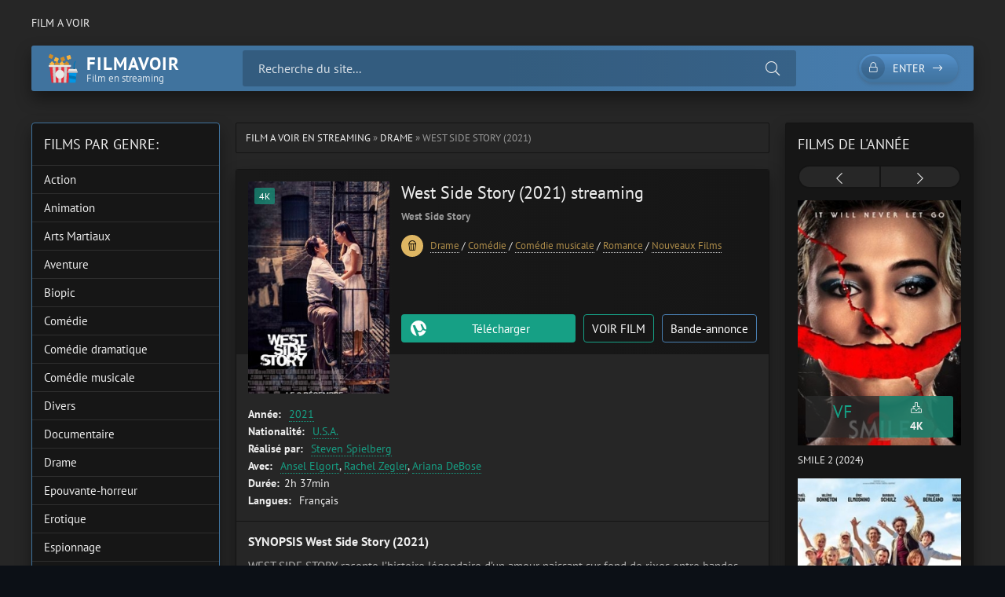

--- FILE ---
content_type: text/html; charset=utf-8
request_url: https://filmavoir.stream/451-west-side-story-2021.html
body_size: 8544
content:
<!DOCTYPE html>
<html lang="fr">
<head>
	<title>Voir West Side Story (2021) Streaming VF Complet en 4K</title>
<meta name="charset" content="utf-8">
<meta name="title" content="Voir West Side Story (2021) Streaming VF Complet en 4K">
<meta name="description" content="Telecharger West Side Story (2021) en ligne. Regarder West Side Story (2021) en streaming VF 100% gratuit. Voir West Side Story streaming en français et en bonne qualité Full HD, 4K.">
<meta name="keywords" content="West Side Story (2021), Voir West Side Story, Regarder West Side Story (2021), West Side Story (2021) Streaming VF">
<meta name="generator" content="DataLife Engine (https://dle-news.ru)">
<link rel="canonical" href="https://filmavoir.stream/451-west-side-story-2021.html">
<link rel="alternate" type="application/rss+xml" title="Film a Voir en  Streaming VF Complet en 4K - 2026 RSS" href="https://filmavoir.stream/rss.xml">
<link rel="alternate" type="application/rss+xml" title="Film a Voir en  Streaming VF Complet en 4K - 2026 RSS Turbo" href="https://filmavoir.stream/rssturbo.xml">
<link rel="alternate" type="application/rss+xml" title="Film a Voir en  Streaming VF Complet en 4K - 2026 RSS Dzen" href="https://filmavoir.stream/rssdzen.xml">
<link rel="search" type="application/opensearchdescription+xml" title="Film a Voir en  Streaming VF Complet en 4K - 2026" href="https://filmavoir.stream/index.php?do=opensearch">
<link rel="preconnect" href="https://filmavoir.stream/" fetchpriority="high">
<meta property="twitter:title" content="Voir West Side Story (2021) Streaming VF Complet en 4K">
<meta property="twitter:url" content="https://filmavoir.stream/451-west-side-story-2021.html">
<meta property="twitter:card" content="summary_large_image">
<meta property="twitter:image" content="https://frenchstream.pics/uploads/posts/2023-06/2324146.jpg">
<meta property="twitter:description" content="WEST SIDE STORY raconte l’histoire légendaire d’un amour naissant sur fond de rixes entre bandes rivales dans le New York de 1957. WEST SIDE STORY raconte l’histoire légendaire d’un amour naissant sur fond de rixes entre bandes rivales dans le New York de 1957. 2021 West Side Story Steven">
<meta property="og:type" content="article">
<meta property="og:site_name" content="Film a Voir en  Streaming VF Complet en 4K - 2026">
<meta property="og:title" content="Voir West Side Story (2021) Streaming VF Complet en 4K">
<meta property="og:url" content="https://filmavoir.stream/451-west-side-story-2021.html">
<meta property="og:image" content="https://frenchstream.pics/uploads/posts/2023-06/2324146.jpg">
<meta property="og:description" content="WEST SIDE STORY raconte l’histoire légendaire d’un amour naissant sur fond de rixes entre bandes rivales dans le New York de 1957. WEST SIDE STORY raconte l’histoire légendaire d’un amour naissant sur fond de rixes entre bandes rivales dans le New York de 1957. 2021 West Side Story Steven">
    <meta name="google-site-verification" content="GNxB-kcTsmSYuxxaLAoDqpydnSmzQHlMtGwqXkqvRp4" />
    <meta name="msvalidate.01" content="3AE6B58601379FD6C8E0096566B1B581" />
    
	<meta name="viewport" content="width=device-width, initial-scale=1.0" />
	<meta name="theme-color" content="#40739e">
	<link rel="preload" href="/templates/filmavoir/css/common.css" as="style">
	<link rel="preload" href="/templates/filmavoir/css/styles.css" as="style">
	<link rel="preload" href="/templates/filmavoir/css/engine.css" as="style">
	<link rel="preload" href="/templates/filmavoir/css/fontawesome.css" as="style">
	<link rel="preload" href="/templates/filmavoir/webfonts/pt-sans-400.woff2" as="font" type="font/woff2" crossorigin>
	<link rel="preload" href="/templates/filmavoir/webfonts/pt-sans-700.woff2" as="font" type="font/woff2" crossorigin>
    <link rel="preload" href="/templates/filmavoir/webfonts/fa-light-300.woff2" as="font" type="font/woff2" crossorigin>
	<link rel="shortcut icon" href="/templates/filmavoir/images/logo.svg" />
	<link href="/templates/filmavoir/css/common.css" type="text/css" rel="stylesheet" />
	<link href="/templates/filmavoir/css/styles.css" type="text/css" rel="stylesheet" />
	<link href="/templates/filmavoir/css/engine.css" type="text/css" rel="stylesheet" /> 
	<link href="/templates/filmavoir/css/fontawesome.css" type="text/css" rel="stylesheet" />
</head>

<body>

	<div class="wrapper">

		<div class="wrapper-container wrapper-main">

			<ul class="header__menu d-flex jc-space-between js-this-in-mobile-menu">
				<li><a href="/">Film a voir</a></li>
				
			</ul>

			<header class="header d-flex ai-center" id="header">
				<a href="/" class="logo header__logo">
					<div class="logo__title">Filmavoir</div>
					<div class="logo__caption">Film en streaming</div>
				</a>
				<div class="header__search flex-grow-1">
					<form id="quicksearch" method="post">
						<input type="hidden" name="do" value="search">
						<input type="hidden" name="subaction" value="search">
						<div class="header__search-box">
							<input id="story" name="story" placeholder="Recherche du site..." type="text" autocomplete="off">
							<button type="submit" class="search-btn"><span class="fal fa-search"></span></button>
						</div>
					</form>
				</div>
				<div class="header__btn-search d-none js-toggle-search"><span class="fal fa-search"></span></div>
				<div class="header__btn-login js-show-login"><span class="fal fa-lock"></span>Enter</div>
				
				<div class="header__btn-menu js-show-mobile-menu"><span class="fal fa-bars"></span></div>
				<div id="scrolltop"><span class="fal fa-long-arrow-up"></span></div>
			</header>

			<!-- END HEADER -->

			
			<!-- END CAROUSELS -->

			<div class="cols d-flex jc-space-between">

				

				<main class="col-main flex-grow-1">
					
					<div class="speedbar ws-nowrap">
	<a href="https://filmavoir.stream/">Film a Voir en Streaming</a> » <a href="https://filmavoir.stream/drame/">Drame</a> » West Side Story (2021)
</div>
					
					<article class="page ignore-select">

	<div class="page__main">

		<header class="page__header item d-flex fd-column">
			<h1>West Side Story (2021) streaming</h1>
			<div class="page__poster img-fit-cover">
				<img data-src="https://frenchstream.pics/uploads/posts/2023-06/thumbs/2324146.jpg" src="/templates/filmavoir/images/no-img.png"  rel="nofollow">
				<div class="item__label">4K</div>
			</div>
			<div class="item__meta d-flex ai-center">
			
                <div class="item__meta-item"><strong>West Side Story</strong></div>
				
			</div>
            <div class="item__footer d-flex ai-center">
                <div class="item__category ws-nowrap flex-grow-1">
                    
                   
                 <div class="item__category-icon"><span class="fal fa-popcorn"></span></div>
                    <a href="https://filmavoir.stream/drame/">Drame</a> / <a href="https://filmavoir.stream/comedie/">Comédie</a> / <a href="https://filmavoir.stream/comedie-musicale/">Comédie musicale</a> / <a href="https://filmavoir.stream/romance/">Romance</a> / <a href="https://filmavoir.stream/nouveaux-films/">Nouveaux Films</a>
                </div>
                
			
            </div>
			<div class="item__ctrl d-flex jc-space-between ai-center flex-grow-1">
              
                <div class="item__fav">
           
                </div>
               
			
			</div>
			<div class="item__btns d-flex jc-space-between">
				<a class="item__btn btn flex-grow-1 js-scrollto" href="#page__dl">Télécharger</a>
				<a class="item__btn btn item__btn--online js-scrollto" href="#page__player">VOIR FILM</a>
				<button class="item__btn btn item__btn--trailer js-show-trailer"> Bande-annonce</button>
			</div>
		</header>

		<ul class="page__list">
			<li><span>Année:</span> <a href="https://filmavoir.stream/xfsearch/year/2021/">2021</a></li>
			<li><span>Nationalité:</span> <a href="https://filmavoir.stream/xfsearch/country/u.s.a./">U.S.A.</a></li>
			<li><span>Réalisé par:</span> <a href="https://filmavoir.stream/xfsearch/director/steven%20spielberg/">Steven Spielberg</a></li>
			<li><span>Avec:</span> <a href="https://filmavoir.stream/xfsearch/actors/ansel%20elgort/">Ansel Elgort</a>, <a href="https://filmavoir.stream/xfsearch/actors/rachel%20zegler/">Rachel Zegler</a>, <a href="https://filmavoir.stream/xfsearch/actors/ariana%20debose/">Ariana DeBose</a></li>
			<li><span>Durée:</span>2h 37min</li>
			<li><span>Langues: </span>Français</li>
		</ul>

		<div class="page__desc">
			<h3 class="page__subtitle">SYNOPSIS West Side Story (2021)</h3>
			<div class="page__text full-text"><p><span>WEST SIDE STORY raconte l’histoire légendaire d’un amour naissant sur fond de rixes entre bandes rivales dans le New York de 1957.</span></p></div>
		</div>
		
	

		<div class="page__player tabs" id="page__player">
			<div class="page__player-select tabs__select d-flex">
				<div>VOIR FILM</div> 
				<div>Bande-annonce</div>
			</div>
			<div class="tabs__content d-none video-inside video-responsive">
					<iframe width="1480" height="585" src="https://www.youtube.com/embed/BBaiyqak9-w" title="WEST SIDE STORY Bande Annonce VF (2021)" frameborder="0" allow="accelerometer; autoplay; clipboard-write; encrypted-media; gyroscope; picture-in-picture; web-share" allowfullscreen></iframe>
			</div>
			<div class="tabs__content d-none video-inside video-responsive">
						<iframe width="1480" height="585" src="https://www.youtube.com/embed/BBaiyqak9-w" title="WEST SIDE STORY Bande Annonce VF (2021)" frameborder="0" allow="accelerometer; autoplay; clipboard-write; encrypted-media; gyroscope; picture-in-picture; web-share" allowfullscreen></iframe>
			</div>
			
		</div>

		<div class="page__dl" id="page__dl">
			<h3 class="page__dl-title">Télécharger West Side Story (2021) gratuit</h3>
		      <a href="/" class="fdl-btn">
	<div class="fdl-btn-title">West Side Story (2021)</div>
	<div class="fdl-btn-size fx-col fx-center">FILM COMPLET</div>
	<div class="fdl-btn-footer fx-row fx-middle">
		<div class="fdl-btn-caption fx-1 ws-nowrap">FULL HD / 4K / Français</div>
	<div class="fdl-btn-dl">sans limitation</div>
	</div>
</a>


			
		</div>
		
		<div class="sect sect--related">
			<h4 class="sect__title sect__header">Regarder des films similaires en ligne</h4>
			<div class="sect__content">
				<div class="owl-carousel" id="owl-related">
					<a class="carousel-item" href="https://filmavoir.stream/313-x-2022.html">
    <div class="carousel-item__title">X (2022)</div>
    <div class="carousel-item__img img-responsive img-responsive--portrait img-fit-cover">
        <img data-src="https://frenchstream.pics/uploads/posts/2023-06/thumbs/4773818.jpg" src="/templates/filmavoir/images/no-img.png"  rel="nofollow">
        <div class="carousel-item__label">4K</div>
    </div>
</a><a class="carousel-item" href="https://filmavoir.stream/195-une-zone-a-defendre-2023.html">
    <div class="carousel-item__title">Une zone à défendre (2023)</div>
    <div class="carousel-item__img img-responsive img-responsive--portrait img-fit-cover">
        <img data-src="https://frenchstream.pics/uploads/posts/2023-06/thumbs/3991564.jpg" src="/templates/filmavoir/images/no-img.png"  rel="nofollow">
        <div class="carousel-item__label">4K</div>
    </div>
</a><a class="carousel-item" href="https://filmavoir.stream/198-les-promesses-2023.html">
    <div class="carousel-item__title">Les Promesses (2023)</div>
    <div class="carousel-item__img img-responsive img-responsive--portrait img-fit-cover">
        <img data-src="https://frenchstream.pics/uploads/posts/2023-05/thumbs/3142318.jpg" src="/templates/filmavoir/images/no-img.png"  rel="nofollow">
        <div class="carousel-item__label">4K</div>
    </div>
</a><a class="carousel-item" href="https://filmavoir.stream/263-la-derniere-reine-2022.html">
    <div class="carousel-item__title">La Dernière reine (2022)</div>
    <div class="carousel-item__img img-responsive img-responsive--portrait img-fit-cover">
        <img data-src="https://frenchstream.pics/uploads/posts/2023-05/thumbs/2987090.jpg" src="/templates/filmavoir/images/no-img.png"  rel="nofollow">
        <div class="carousel-item__label">4K</div>
    </div>
</a><a class="carousel-item" href="https://filmavoir.stream/240-la-louve-2020.html">
    <div class="carousel-item__title">La Louve (2020)</div>
    <div class="carousel-item__img img-responsive img-responsive--portrait img-fit-cover">
        <img data-src="https://frenchstream.pics/uploads/posts/2023-05/thumbs/2161671.jpg" src="/templates/filmavoir/images/no-img.png"  rel="nofollow">
        <div class="carousel-item__label">4K</div>
    </div>
</a>
				</div>
			</div>
		</div>

		<footer class="page__footer d-flex ai-center">
			<div class="page__complaint flex-grow-1">
			
			</div>
			<div class="page__share">
				<div class="ya-share2" data-services="vkontakte,facebook,odnoklassniki,moimir,twitter,viber,whatsapp,telegram" data-counter="ig"></div>
			</div>
		</footer>

	</div>

	<!-- END PAGE MAIN -->



	<div class="d-none" id="page__trailer" title="Bande-annonce West Side Story (2021)">
		<div class="page__trailer video-responsive">
			<iframe width="1480" height="585" src="https://www.youtube.com/embed/BBaiyqak9-w" title="WEST SIDE STORY Bande Annonce VF (2021)" frameborder="0" allow="accelerometer; autoplay; clipboard-write; encrypted-media; gyroscope; picture-in-picture; web-share" allowfullscreen></iframe>
		</div>
	</div>

</article>
<div id="dle-ajax-comments"></div>
<form  method="post" name="dle-comments-form" id="dle-comments-form" >
		<input type="hidden" name="subaction" value="addcomment">
		<input type="hidden" name="post_id" id="post_id" value="451"><input type="hidden" name="user_hash" value="15d3fa9eec8e51d992b06cc631b47ac963f66555"></form>
				</main>

				<!-- END COL MAIN -->

				<aside class="col-left order-first">
					
					<div class="side-block side-block--nav js-this-in-mobile-menu">
						<div class="side-block__title">Films par genre:</div>
						<ul class="side-block__content nav">
							<li>
	<a href="https://filmavoir.stream/action/" id="1">Action</a>
	
	
</li><li>
	<a href="https://filmavoir.stream/animation/" id="2">Animation</a>
	
	
</li><li>
	<a href="https://filmavoir.stream/arts-martiaux/" id="3">Arts Martiaux</a>
	
	
</li><li>
	<a href="https://filmavoir.stream/aventure/" id="4">Aventure</a>
	
	
</li><li>
	<a href="https://filmavoir.stream/biopic/" id="5">Biopic</a>
	
	
</li><li>
	<a href="https://filmavoir.stream/comedie/" id="6">Comédie</a>
	
	
</li><li>
	<a href="https://filmavoir.stream/comedie-dramatique/" id="7">Comédie dramatique</a>
	
	
</li><li>
	<a href="https://filmavoir.stream/comedie-musicale/" id="8">Comédie musicale</a>
	
	
</li><li>
	<a href="https://filmavoir.stream/divers/" id="9">Divers</a>
	
	
</li><li>
	<a href="https://filmavoir.stream/documentaire/" id="10">Documentaire</a>
	
	
</li><li>
	<a href="https://filmavoir.stream/drame/" id="11">Drame</a>
	
	
</li><li>
	<a href="https://filmavoir.stream/epouvante-horreur/" id="12">Epouvante-horreur </a>
	
	
</li><li>
	<a href="https://filmavoir.stream/erotique/" id="13">Erotique</a>
	
	
</li><li>
	<a href="https://filmavoir.stream/espionnage/" id="14">Espionnage</a>
	
	
</li><li>
	<a href="https://filmavoir.stream/famille/" id="15">Famille</a>
	
	
</li><li>
	<a href="https://filmavoir.stream/fantastique/" id="16">Fantastique</a>
	
	
</li><li>
	<a href="https://filmavoir.stream/guerre/" id="17">Guerre</a>
	
	
</li><li>
	<a href="https://filmavoir.stream/historique/" id="18">Historique</a>
	
	
</li><li>
	<a href="https://filmavoir.stream/musical/" id="19">Musical </a>
	
	
</li><li>
	<a href="https://filmavoir.stream/policier/" id="20">Policier</a>
	
	
</li><li>
	<a href="https://filmavoir.stream/romance/" id="21">Romance</a>
	
	
</li><li>
	<a href="https://filmavoir.stream/science-fiction/" id="22">Science fiction </a>
	
	
</li><li>
	<a href="https://filmavoir.stream/thriller/" id="23">Thriller </a>
	
	
</li><li>
	<a href="https://filmavoir.stream/western/" id="24">Western</a>
	
	
</li><li>
	<a href="https://filmavoir.stream/nouveaux-films/" id="25">Nouveaux Films</a>
	
	
</li>
						</ul>
					</div>
					
					
					<div class="side-block side-block--nav js-this-in-mobile-menu">
						<div class="side-block__title">CATÉGORIES</div>
						<ul class="side-block__content nav">
						
						
							<li><a href="/nouveaux-films/">Nouveaux Films</a></li>
							<li><a href="/xfsearch/year/2024/">Film 2024</a></li>
                            <li><a href="/xfsearch/year/2023/">Film 2023</a></li>
                            	<li><a href="/xfsearch/year/2022/">Film 2022</a></li>
							
						</ul>
					</div>
                    
                    		<div class="side-block side-block--nav js-this-in-mobile-menu">
						<div class="side-block__title">Nous recommandons</div>
						<ul class="side-block__content nav">
						
						
										
							 
                
                   
							
						</ul>
					</div>
                    
					<div class="side-block">
						<div class="side-block__title">Films populaires</div>
						<div class="side-block__content">
							<a class="poster-item" href="https://filmavoir.stream/1668-wicked-part-1-2024.html">
    <div class="poster-item__img img-responsive img-responsive--portrait img-fit-cover">
        <img data-src="https://frenchstream.pics/uploads/posts/2024-11/thumbs/1c637da2ba5462df0d49da335124208a.jpg" src="/templates/filmavoir/images/no-img.png"  rel="nofollow">
        <div class="poster-item__meta d-flex">
            <div class="poster-item__category flex-grow-1 ws-nowrap">VF</div>
            <div class="poster-item__year flex-grow-1">4K</div>
        </div>
    </div>
    
</a><a class="poster-item" href="https://filmavoir.stream/139-mufasa-the-lion-king-2023.html">
    <div class="poster-item__img img-responsive img-responsive--portrait img-fit-cover">
        <img data-src="https://frenchstream.pics/uploads/posts/2024-11/thumbs/f5f2447c4246e42eb3e69040605d7cf1.jpg" src="/templates/filmavoir/images/no-img.png"  rel="nofollow">
        <div class="poster-item__meta d-flex">
            <div class="poster-item__category flex-grow-1 ws-nowrap">VF</div>
            <div class="poster-item__year flex-grow-1">4K</div>
        </div>
    </div>
    
</a><a class="poster-item" href="https://filmavoir.stream/1758-vaiana-2-2024.html">
    <div class="poster-item__img img-responsive img-responsive--portrait img-fit-cover">
        <img data-src="https://frenchstream.pics/uploads/posts/2024-09/thumbs/29ca289106f940db4a1a66ca7fad065e.jpg" src="/templates/filmavoir/images/no-img.png"  rel="nofollow">
        <div class="poster-item__meta d-flex">
            <div class="poster-item__category flex-grow-1 ws-nowrap">VF</div>
            <div class="poster-item__year flex-grow-1">4K</div>
        </div>
    </div>
    
</a>
						</div>
					</div>
					
				
				</aside>

				<!-- END COL LEFT -->

				<aside class="col-right">
					<div class="side-block">
						<div class="side-block__title">Films de l'année</div>
						<div class="side-block__content posters owl-carousel" id="owl-posters">
							<a class="poster-item" href="https://filmavoir.stream/2195-smile-2-2024.html">
    <div class="poster-item__img img-responsive img-responsive--portrait img-fit-cover">
        <img data-src="https://frenchstream.pics/uploads/posts/2024-07/thumbs/4121e4ef73d8ec9a134b9bfa8dc98321.jpg" src="/templates/filmavoir/images/no-img.png"  rel="nofollow">
        <div class="poster-item__meta d-flex">
            <div class="poster-item__rating flex-grow-1">
                <div class="poster-item__rating-caption"></div>
                <div class="poster-item__rating-value"><span>VF</span> </div>
              
            </div>
            <div class="poster-item__size flex-grow-1">
                <div class="poster-item__size-icon"><span class="fal fa-download"></span></div>
                <div class="poster-item__size-value">4K</div>
            </div>
        </div>
    </div>
    <div class="poster-item__title line-clamp">Smile 2 (2024)</div>
</a><a class="poster-item" href="https://filmavoir.stream/2233-cest-le-monde-a-lenvers-2024.html">
    <div class="poster-item__img img-responsive img-responsive--portrait img-fit-cover">
        <img data-src="https://frenchstream.pics/uploads/posts/2024-07/thumbs/cde74f5fc87323a9daced58b9f1ceeb0.jpg" src="/templates/filmavoir/images/no-img.png"  rel="nofollow">
        <div class="poster-item__meta d-flex">
            <div class="poster-item__rating flex-grow-1">
                <div class="poster-item__rating-caption"></div>
                <div class="poster-item__rating-value"><span>VF</span> </div>
              
            </div>
            <div class="poster-item__size flex-grow-1">
                <div class="poster-item__size-icon"><span class="fal fa-download"></span></div>
                <div class="poster-item__size-value">4K</div>
            </div>
        </div>
    </div>
    <div class="poster-item__title line-clamp">C&#039;est le monde à l&#039;envers ! (2024)</div>
</a><a class="poster-item" href="https://filmavoir.stream/2229-gladiator-ii-2024.html">
    <div class="poster-item__img img-responsive img-responsive--portrait img-fit-cover">
        <img data-src="https://frenchstream.pics/uploads/posts/2024-10/thumbs/d65be9c3a6f9dc13a987f71c59351855.jpg" src="/templates/filmavoir/images/no-img.png"  rel="nofollow">
        <div class="poster-item__meta d-flex">
            <div class="poster-item__rating flex-grow-1">
                <div class="poster-item__rating-caption"></div>
                <div class="poster-item__rating-value"><span>VF</span> </div>
              
            </div>
            <div class="poster-item__size flex-grow-1">
                <div class="poster-item__size-icon"><span class="fal fa-download"></span></div>
                <div class="poster-item__size-value">4K</div>
            </div>
        </div>
    </div>
    <div class="poster-item__title line-clamp">Gladiator II (2024)</div>
</a><a class="poster-item" href="https://filmavoir.stream/2176-emmanuelle-2024.html">
    <div class="poster-item__img img-responsive img-responsive--portrait img-fit-cover">
        <img data-src="https://frenchstream.pics/uploads/posts/2024-07/thumbs/b6bbe487b5f86294577ebe75a38f8b44.jpg" src="/templates/filmavoir/images/no-img.png"  rel="nofollow">
        <div class="poster-item__meta d-flex">
            <div class="poster-item__rating flex-grow-1">
                <div class="poster-item__rating-caption"></div>
                <div class="poster-item__rating-value"><span>VF</span> </div>
              
            </div>
            <div class="poster-item__size flex-grow-1">
                <div class="poster-item__size-icon"><span class="fal fa-download"></span></div>
                <div class="poster-item__size-value">4K</div>
            </div>
        </div>
    </div>
    <div class="poster-item__title line-clamp">Emmanuelle (2024)</div>
</a><a class="poster-item" href="https://filmavoir.stream/2213-les-barbares-2024.html">
    <div class="poster-item__img img-responsive img-responsive--portrait img-fit-cover">
        <img data-src="https://frenchstream.pics/uploads/posts/2024-07/thumbs/086bfa0c0f9b05f56e32b20c07b1fa1a.jpg" src="/templates/filmavoir/images/no-img.png"  rel="nofollow">
        <div class="poster-item__meta d-flex">
            <div class="poster-item__rating flex-grow-1">
                <div class="poster-item__rating-caption"></div>
                <div class="poster-item__rating-value"><span>VF</span> </div>
              
            </div>
            <div class="poster-item__size flex-grow-1">
                <div class="poster-item__size-icon"><span class="fal fa-download"></span></div>
                <div class="poster-item__size-value">4K</div>
            </div>
        </div>
    </div>
    <div class="poster-item__title line-clamp">Les Barbares (2024)</div>
</a><a class="poster-item" href="https://filmavoir.stream/1955-speak-no-evil-2024.html">
    <div class="poster-item__img img-responsive img-responsive--portrait img-fit-cover">
        <img data-src="https://frenchstream.pics/uploads/posts/2024-06/thumbs/3bfc5635c5724bd83392c3a9b541fff9.jpg" src="/templates/filmavoir/images/no-img.png"  rel="nofollow">
        <div class="poster-item__meta d-flex">
            <div class="poster-item__rating flex-grow-1">
                <div class="poster-item__rating-caption"></div>
                <div class="poster-item__rating-value"><span>VF</span> </div>
              
            </div>
            <div class="poster-item__size flex-grow-1">
                <div class="poster-item__size-icon"><span class="fal fa-download"></span></div>
                <div class="poster-item__size-value">4K</div>
            </div>
        </div>
    </div>
    <div class="poster-item__title line-clamp">Speak No Evil (2024)</div>
</a><a class="poster-item" href="https://filmavoir.stream/1974-transformers-le-commencement-2024.html">
    <div class="poster-item__img img-responsive img-responsive--portrait img-fit-cover">
        <img data-src="https://frenchstream.pics/uploads/posts/2024-07/thumbs/b63a515be61c88255f82115bf375a6ee.jpg" src="/templates/filmavoir/images/no-img.png"  rel="nofollow">
        <div class="poster-item__meta d-flex">
            <div class="poster-item__rating flex-grow-1">
                <div class="poster-item__rating-caption"></div>
                <div class="poster-item__rating-value"><span>VF</span> </div>
              
            </div>
            <div class="poster-item__size flex-grow-1">
                <div class="poster-item__size-icon"><span class="fal fa-download"></span></div>
                <div class="poster-item__size-value">4K</div>
            </div>
        </div>
    </div>
    <div class="poster-item__title line-clamp">Transformers : le commencement (2024)</div>
</a><a class="poster-item" href="https://filmavoir.stream/1869-le-robot-sauvage-2024.html">
    <div class="poster-item__img img-responsive img-responsive--portrait img-fit-cover">
        <img data-src="https://frenchstream.pics/uploads/posts/2024-07/thumbs/7a1098f21c765b7d4935240e1af094ed.jpg" src="/templates/filmavoir/images/no-img.png"  rel="nofollow">
        <div class="poster-item__meta d-flex">
            <div class="poster-item__rating flex-grow-1">
                <div class="poster-item__rating-caption"></div>
                <div class="poster-item__rating-value"><span>VF</span> </div>
              
            </div>
            <div class="poster-item__size flex-grow-1">
                <div class="poster-item__size-icon"><span class="fal fa-download"></span></div>
                <div class="poster-item__size-value">4K</div>
            </div>
        </div>
    </div>
    <div class="poster-item__title line-clamp">Le Robot Sauvage (2024)</div>
</a><a class="poster-item" href="https://filmavoir.stream/844-venom-3-2024.html">
    <div class="poster-item__img img-responsive img-responsive--portrait img-fit-cover">
        <img data-src="https://frenchstream.pics/uploads/posts/2024-06/thumbs/325466f44d0e3816cb6f9c8cde35e517.jpg" src="/templates/filmavoir/images/no-img.png"  rel="nofollow">
        <div class="poster-item__meta d-flex">
            <div class="poster-item__rating flex-grow-1">
                <div class="poster-item__rating-caption"></div>
                <div class="poster-item__rating-value"><span>VF</span> </div>
              
            </div>
            <div class="poster-item__size flex-grow-1">
                <div class="poster-item__size-icon"><span class="fal fa-download"></span></div>
                <div class="poster-item__size-value">4K</div>
            </div>
        </div>
    </div>
    <div class="poster-item__title line-clamp">Venom: The Last Dance (2024)</div>
</a>
						</div>
					</div>
				
					<div class="side-block side-block--bg-2">
						<div class="side-block__title">TOP 10 films</div>
						<ul class="side-block__content popular">
							
						</ul>
					</div>
					
			
				</aside>

				<!-- END COL RIGHT -->

			</div>

			<!-- END COLS -->

			<footer class="footer">
				<div class="footer__one d-flex ai-center">
					<a href="/" class="logo footer__logo">
						<div class="logo__title">filmavoir</div>
						<div class="logo__caption">Film en Streaming</div>
					</a>
					<ul class="footer__menu d-flex flex-grow-1">
						<li><a href="/" >Voir Film</a></li>
                       
					
					</ul>
					<div class="footer__counter">
					
					</div>
				</div>
				<div class="footer__two">
					filmavoir.stream &copy; 2026. Regarder Films  en 4K Streaming Gratuit. 
				</div>
			</footer>

			<!-- END FOOTER -->

		</div>

		<!-- END WRAPPER-MAIN -->

	</div>

	<!-- END WRAPPER -->

	

<div class="login login--not-logged d-none">
	<div class="login__header d-flex jc-space-between ai-center">
		<div class="login__title stretch-free-width ws-nowrap">Enter </div>
		<div class="login__close"><span class="fal fa-times"></span></div>
	</div>
	<form method="post">
	<div class="login__content">
		<div class="login__row">
			<div class="login__caption">login:</div>
			<div class="login__input"><input type="text" name="login_name" id="login_name" placeholder="login"/></div>
			<span class="fal fa-user"></span>
		</div>
		<div class="login__row">
			<div class="login__caption">password: </div>
			<div class="login__input"><input type="password" name="login_password" id="login_password" placeholder="password" /></div>
			<span class="fal fa-lock"></span>
		</div>
		<label class="login__row checkbox" for="login_not_save">
			
		</label>
		<div class="login__row">
			<button onclick="submit();" type="submit" title="Enter">Enter</button>
			<input name="login" type="hidden" id="login" value="submit" />
		</div>
	</div>
	<div class="login__social">
	
		<div class="login__social-btns">
		
		</div>
	</div>
	</form>
</div>

	
<script src="/engine/classes/js/jquery3.js?v=4564f"></script>
<script src="/engine/classes/js/jqueryui3.js?v=4564f" defer></script>
<script src="/engine/classes/js/dle_js.js?v=4564f" defer></script>
<script src="/engine/classes/js/lazyload.js?v=4564f" defer></script>
<script src="/engine/editor/jscripts/tiny_mce/tinymce.min.js?v=4564f" defer></script>
<script type="application/ld+json">{"@context":"https://schema.org","@graph":[{"@type":"BreadcrumbList","@context":"https://schema.org/","itemListElement":[{"@type":"ListItem","position":1,"item":{"@id":"https://filmavoir.stream/","name":"Film a Voir en Streaming"}},{"@type":"ListItem","position":2,"item":{"@id":"https://filmavoir.stream/drame/","name":"Drame"}},{"@type":"ListItem","position":3,"item":{"@id":"https://filmavoir.stream/451-west-side-story-2021.html","name":"West Side Story (2021)"}}]}]}</script>
	<script src="/templates/filmavoir/js/libs.js"></script>
	<script>
<!--
var dle_root       = '/';
var dle_admin      = '';
var dle_login_hash = '15d3fa9eec8e51d992b06cc631b47ac963f66555';
var dle_group      = 5;
var dle_skin       = 'filmavoir';
var dle_wysiwyg    = '2';
var quick_wysiwyg  = '2';
var dle_min_search = '4';
var dle_act_lang   = ["Yes", "No", "Enter", "Cancel", "Save", "Delete", "Loading. Please, wait..."];
var menu_short     = 'Quick edit';
var menu_full      = 'Full edit';
var menu_profile   = 'View profile';
var menu_send      = 'Send message';
var menu_uedit     = 'Admin Center';
var dle_info       = 'Information';
var dle_confirm    = 'Confirm';
var dle_prompt     = 'Enter the information';
var dle_req_field  = ["Fill the name field", "Fill the message field", "Fill the field with the subject of the message"];
var dle_del_agree  = 'Are you sure you want to delete it? This action cannot be undone';
var dle_spam_agree = 'Are you sure you want to mark the user as a spammer? This will remove all his comments';
var dle_c_title    = 'Send a complaint';
var dle_complaint  = 'Enter the text of your complaint to the Administration:';
var dle_mail       = 'Your e-mail:';
var dle_big_text   = 'Highlighted section of text is too large.';
var dle_orfo_title = 'Enter a comment to the detected error on the page for Administration ';
var dle_p_send     = 'Send';
var dle_p_send_ok  = 'Notification has been sent successfully ';
var dle_save_ok    = 'Changes are saved successfully. Refresh the page?';
var dle_reply_title= 'Reply to the comment';
var dle_tree_comm  = '0';
var dle_del_news   = 'Delete article';
var dle_sub_agree  = 'Do you really want to subscribe to this article’s comments?';
var dle_unsub_agree  = 'Do you really want to unsubscribe from comments on this publication?';
var dle_captcha_type  = '0';
var dle_share_interesting  = ["Share a link to the selected text", "Twitter", "Facebook", "Вконтакте", "Direct Link:", "Right-click and select «Copy Link»"];
var DLEPlayerLang     = {prev: 'Previous',next: 'Next',play: 'Play',pause: 'Pause',mute: 'Mute', unmute: 'Unmute', settings: 'Settings', enterFullscreen: 'Enable full screen mode', exitFullscreen: 'Disable full screen mode', speed: 'Speed', normal: 'Normal', quality: 'Quality', pip: 'PiP mode'};
var DLEGalleryLang    = {CLOSE: 'Close (Esc)', NEXT: 'Next Image', PREV: 'Previous image', ERROR: 'Warning! An error was detected', IMAGE_ERROR: 'Failed to load image', TOGGLE_SLIDESHOW: 'Watch slideshow (space) ',TOGGLE_FULLSCREEN: 'Full-screen mode', TOGGLE_THUMBS: 'Turn on / Turn off thumbnails', TOGGLE_ZOOM: 'Increase / Reduce', DOWNLOAD: 'Download image' };
var DLEGalleryMode    = 1;
var DLELazyMode       = 1;
var allow_dle_delete_news   = false;
var dle_search_delay   = false;
var dle_search_value   = '';
jQuery(function($){
					setTimeout(function() {
						$.get(dle_root + "engine/ajax/controller.php?mod=adminfunction", { 'id': '451', action: 'newsread', user_hash: dle_login_hash });
					}, 5000);

	
	
	tinyMCE.baseURL = dle_root + 'engine/editor/jscripts/tiny_mce';
	tinyMCE.suffix = '.min';
	var dle_theme = '';

	if(dle_theme != '') {
		$('body').addClass( dle_theme );
	}

	tinymce.init({
		selector: 'textarea#comments',
		language : "en",
		body_class: dle_theme,
		skin: dle_theme == 'dle_theme_dark' ? 'oxide-dark' : 'oxide',
		element_format : 'html',
		width : "100%",
		height : 260,

		deprecation_warnings: false,
		promotion: false,
		cache_suffix: '?v=4564f',
		
		plugins: "link image lists quickbars dlebutton codesample",
		
		draggable_modal: true,
		toolbar_mode: 'floating',
		contextmenu: false,
		relative_urls : false,
		convert_urls : false,
		remove_script_host : false,
		browser_spellcheck: true,
		extended_valid_elements : "div[align|style|class|data-commenttime|data-commentuser|contenteditable],span[id|data-username|data-userurl|align|style|class|contenteditable],b/strong,i/em,u,s,p[align|style|class|contenteditable],pre[class],code",
		quickbars_insert_toolbar: '',
		quickbars_selection_toolbar: 'bold italic underline | dlequote dlespoiler dlehide',
		
	    formats: {
	      bold: {inline: 'b'},
	      italic: {inline: 'i'},
	      underline: {inline: 'u', exact : true},
	      strikethrough: {inline: 's', exact : true}
	    },
		
		paste_as_text: true,
		elementpath: false,
		branding: false,
		
		dle_root : dle_root,
		dle_upload_area : "comments",
		dle_upload_user : "",
		dle_upload_news : "0",
		
		menubar: false,
		link_default_target: '_blank',
		editable_class: 'contenteditable',
		noneditable_class: 'noncontenteditable',
		image_dimensions: false,
		paste_data_images: false,

		
		toolbar: "bold italic underline | alignleft aligncenter alignright | bullist numlist | dleemo link dleleech  | dlequote codesample dlespoiler dlehide",
		
		mobile: {
			toolbar_mode: "sliding",
			toolbar: "bold italic underline | alignleft aligncenter alignright | bullist numlist | link dleleech  dlequote dlespoiler dlehide",
			
		},
		
		content_css : dle_root + "engine/editor/css/content.css?v=4564f",

		setup: (editor) => {

			const onCompeteAction = (autocompleteApi, rng, value) => {
				editor.selection.setRng(rng);
				editor.insertContent(value);
				autocompleteApi.hide();
			};

			editor.ui.registry.addAutocompleter('getusers', {
			ch: '@',
			minChars: 1,
			columns: 1,
			onAction: onCompeteAction,
			fetch: (pattern) => {

				return new Promise((resolve) => {

					$.get(dle_root + "engine/ajax/controller.php?mod=find_tags", { mode: 'users', term: pattern, skin: dle_skin, user_hash: dle_login_hash }, function(data){
						if ( data.found ) {
							resolve(data.items);
						}
					}, "json");

				});
			}
			});
		}

	});
				$('#dle-comments-form').submit(function() {
					if( $('#comments-image-uploader').data('files') == 'selected' ) {
						$('#comments-image-uploader').plupload('start');
					} else {
						doAddComments();
					}
					return false;
				});
FastSearch();
});
//-->
</script>
	<script async src="https://yastatic.net/share2/share.js"></script>
<!-- Yandex.Metrika counter -->
<script type="text/javascript" >
   (function(m,e,t,r,i,k,a){m[i]=m[i]||function(){(m[i].a=m[i].a||[]).push(arguments)};
   m[i].l=1*new Date();
   for (var j = 0; j < document.scripts.length; j++) {if (document.scripts[j].src === r) { return; }}
   k=e.createElement(t),a=e.getElementsByTagName(t)[0],k.async=1,k.src=r,a.parentNode.insertBefore(k,a)})
   (window, document, "script", "https://mc.yandex.ru/metrika/tag.js", "ym");

   ym(93802097, "init", {
        clickmap:true,
        trackLinks:true,
        accurateTrackBounce:true
   });
</script>
<noscript><div><img src="https://mc.yandex.ru/watch/93802097" style="position:absolute; left:-9999px;" alt="" /></div></noscript>
<!-- /Yandex.Metrika counter -->
<script defer src="https://static.cloudflareinsights.com/beacon.min.js/vcd15cbe7772f49c399c6a5babf22c1241717689176015" integrity="sha512-ZpsOmlRQV6y907TI0dKBHq9Md29nnaEIPlkf84rnaERnq6zvWvPUqr2ft8M1aS28oN72PdrCzSjY4U6VaAw1EQ==" data-cf-beacon='{"version":"2024.11.0","token":"24262906407c45d284344dedd899b61c","r":1,"server_timing":{"name":{"cfCacheStatus":true,"cfEdge":true,"cfExtPri":true,"cfL4":true,"cfOrigin":true,"cfSpeedBrain":true},"location_startswith":null}}' crossorigin="anonymous"></script>
</body>
</html>

<!-- DataLife Engine Copyright SoftNews Media Group (https://dle-news.ru) -->
